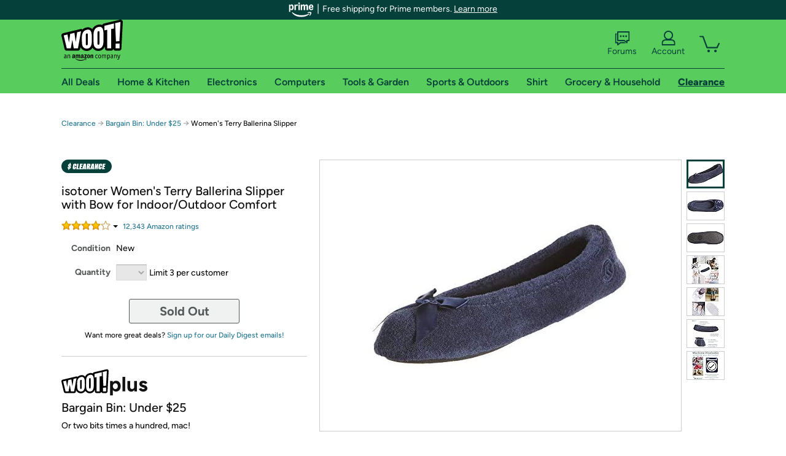

--- FILE ---
content_type: text/xml
request_url: https://sts.us-east-1.amazonaws.com/
body_size: 2054
content:
<AssumeRoleWithWebIdentityResponse xmlns="https://sts.amazonaws.com/doc/2011-06-15/">
  <AssumeRoleWithWebIdentityResult>
    <Audience>us-east-1:9d0ab28f-ed32-4a67-84b0-1a981cafd7fb</Audience>
    <AssumedRoleUser>
      <AssumedRoleId>AROAXUWV4ANCRI2ZNWFVN:cwr</AssumedRoleId>
      <Arn>arn:aws:sts::525508281157:assumed-role/RUM-Monitor-us-east-1-525508281157-0063818041461-Unauth/cwr</Arn>
    </AssumedRoleUser>
    <Provider>cognito-identity.amazonaws.com</Provider>
    <Credentials>
      <AccessKeyId>ASIAXUWV4ANC7AW4BRV4</AccessKeyId>
      <SecretAccessKey>HGQ7XtfkqdP8ofvcybgIpDxyy22/KIAAKNZvUQHM</SecretAccessKey>
      <SessionToken>IQoJb3JpZ2luX2VjEBAaCXVzLWVhc3QtMSJHMEUCIGPYUerPgQiX9WV5c5m4i60T0gh/SRHp0GrLtTRO8+5rAiEA8a/FBNTxzDc1C8MAYvlNF8B3B7YSIYFqM/0/kw3SFpwqjwMI2f//////////ARAAGgw1MjU1MDgyODExNTciDFUreVwz4UVcxvmaYSrjAlwNPW535ZjPFJyRj1oTIkpQ2MNXKN9odBDPKJWPbSIrAGlDfvu35GYjrAD4lHIDB/SjaTeEmF7lCyc87gfK8++MF4WZnDpuPbI8184w7MupUzhqFjUY58lL33H9rKs28CNeE99860A30s+mZk7HjmwQbfS1YZzpWmzs05253il3KPAYgXdOiyr5+tUMJ5tfan99fgW7aH6H30rd1SFFO8ZAJrPtyOP2sjn01Rxxj60eh86oD+n9psvJhbTJLfUeVYSP/I68w7NEdaa7GMg6/QajoHsApjANLSYRItmX2gCLQYgmZhzFDYt2m6YgSQ0bnQyWV0nZBsjmKaF6lbjCbWp+ARcEMkgi2uifa0HbGrke52V6jV2p00fh7R6jem3L3PuCkq3Bvcz0YIGgrjiqHMriIekkWABTCJmieD0BMU/rKyHMgeWlCGK9S6JfSUgLeL7orOYDl9zz5teka6+mI+xFmm4wmrLHywY6hQLLkm6zvpiqO+rqwQIHehxM0Wo+bpLG/DEkteza4afjrsuhELlb6BrP4/toh8Oqw0z5ej8k1AXJNsb6/pDIa8w99bzoWZSeaNKtM1njH915WXMDO+5/Pc9oBF8zB0rVRJXYp6Sbpt6xgQ/VTpna3DMEQTw+nOG1FL9eyT5RgKId6LVrAqPCgiEL7LmZ3Mk+lhvYqJxPIZbMalG3rNV8/OANETCbgNPqbesr3sXa8z6Q45o84rHE/33nNrJszXQ7yE+CBn1XruliFJMOcCavFq0ly/DM94fMP50TcBrOQZ06sUjohPw5fctIE63aRKMPJdSty7HDP1s8HHMHBdxkHyOLF5arJF8=</SessionToken>
      <Expiration>2026-01-22T09:00:26Z</Expiration>
    </Credentials>
    <SubjectFromWebIdentityToken>us-east-1:7a5abc03-4515-c55d-c3cc-2f4ef9fa2a07</SubjectFromWebIdentityToken>
  </AssumeRoleWithWebIdentityResult>
  <ResponseMetadata>
    <RequestId>4e9d915b-e138-4ee3-a3f8-cb823040bf0a</RequestId>
  </ResponseMetadata>
</AssumeRoleWithWebIdentityResponse>
